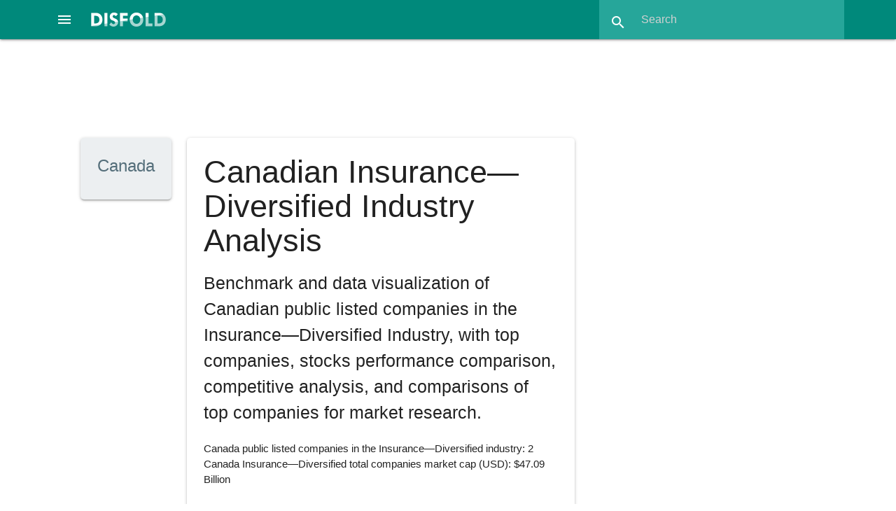

--- FILE ---
content_type: text/html; charset=utf-8
request_url: https://disfold.com/canada/industry/insurance-diversified/
body_size: 7294
content:
<!DOCTYPE html>
<html lang="en">
<head>
<!-- Google tag (gtag.js) -->
<script async src="https://www.googletagmanager.com/gtag/js?id=G-LCD4NF3FCT"></script>
<script>
  window.dataLayer = window.dataLayer || [];
  function gtag(){dataLayer.push(arguments);}
  gtag('js', new Date());
  gtag('config', 'G-LCD4NF3FCT');
</script>
<!-- Google AdSense -->

    <script async src="https://pagead2.googlesyndication.com/pagead/js/adsbygoogle.js?client=ca-pub-4014224489839616"
         crossorigin="anonymous"></script>

    
    <meta charset="utf-8">
    <meta name="viewport" content="width=device-width, initial-scale=1.0">
    <meta name="robots" content="index, follow, max-image-preview:large, max-snippet:-1, max-video-preview:-1">
    <link rel="icon" href="/static/favicon.ico">
    <title>Canadian Insurance—Diversified Industry Analysis</title>
    <meta name="description" content="Benchmark of Canadian public listed companies in the Insurance—Diversified Industry, stocks performance comparison, top companies and competitive analysis">
    <link rel="canonical" href="https://disfold.com/canada/industry/insurance-diversified/" />
    <meta property="og:type" content="article">
    <meta property="og:title" content="Canadian Insurance—Diversified Industry Analysis" />
    <meta property="og:description" content="Benchmark of Canadian public listed companies in the Insurance—Diversified Industry, stocks performance comparison, top companies and competitive analysis" />
    <meta property="og:url" content="https://disfold.com/canada/industry/insurance-diversified/" />
    <meta property="og:site_name" content="Disfold" />
    <meta name="twitter:card">
    <meta name="twitter:site" content="@DisfoldAI">
    <meta name="twitter:creator" content="@DisfoldAI">
    <meta name="twitter:title" content="Canadian Insurance—Diversified Industry Analysis">
    <meta name="twitter:description" content="Benchmark of Canadian public listed companies in the Insurance—Diversified Industry, stocks performance comparison, top companies and competitive analysis">
    <!-- Compiled and minified CSS and JS-->
    <script src="https://cdnjs.cloudflare.com/ajax/libs/materialize/1.0.0/js/materialize.min.js"></script>
    <link rel="stylesheet" href="https://cdnjs.cloudflare.com/ajax/libs/materialize/1.0.0/css/materialize.min.css">
    <!-- Loading materialize components -->
    <script defer src="/static/js/init-materialize.js"></script>
    <!-- CSS override -->
    <link rel="preload" href="/static/style.css" as="style" onload="this.rel='stylesheet'">
    <noscript><link rel="stylesheet" href="/static/style.css"></noscript>
    <!-- Material icons -->
    <link rel="preload" href="https://fonts.googleapis.com/icon?family=Material+Icons&display=swap" as="style" onload="this.rel='stylesheet'">
    <noscript>
        <link rel="stylesheet" href="https://fonts.googleapis.com/icon?family=Material+Icons&display=swap">
    </noscript>
    <!-- Stripe integration, only if logged in (different template for subscription page) -->
    
</head>
<body>
<div class="navbar-fixed">
    <nav class="teal darken-1">
        
        <div class="nav-wrapper">
            <a href="#" data-target="slide-out" class="sidenav-trigger center-align">
                <i class="material-icons white-text">menu</i>
            </a>
            <a href="/" class="brand-logo">
                <img src="/static/disfold-logo.png" alt="Disfold logo" class="logo" style="width:107px;height:20px">
            </a>
<!--             <ul id="nav-mobile" class="right hide-on-med-and-down">
                
                    <li><a href="/pricing/">Pricing</a></li>
                    
                        <li><a href="/accounts/login/">Login</a></li>
                    
                    <li class="deep-orange">
                        <a href="/subscribe/" style="font-weight:bold;">Try for Free</a>
                    </li>
                
            </ul> -->
            <form method=GET action="/search-results" class="header-search teal lighten-1 right">
                <div class="input-field">
                    <input id="search" type="search" placeholder="Search"
                           name="input_query" required>
                    <label class="label-icon" for="search"><i class="material-icons">search</i></label>
                    <i class="material-icons" style="height:30px;width:30px;">close</i>
                </div>
            </form>
        </div>
    </nav>
</div>
<div class="container" style="max-width:none;width:90%;margin:1rem auto 1.5rem;">

    
        
     <div class="row">
          <!-- Disfold App Header 728x90 -->
          <ins class="adsbygoogle"
               style="display:block;width:728px;height:90px;margin:auto;"
               data-ad-client="ca-pub-4014224489839616"
               data-ad-slot="3938533363"></ins>
          <script>
               (adsbygoogle = window.adsbygoogle || []).push({});
          </script>
     </div>

        





<script src="https://cdn.jsdelivr.net/npm/chart.js@4.2.1"></script>

<div class="dashboard">
    <div class="row">
        <div class="col s12 m2 l2">
            <div class="card blue-grey lighten-5 flag">
                <div class="card-content right-align">
                    <h3 class="card-title blue-grey-text text-darken-1">Canada</h3>
                </div>
            </div>
        </div>
        <div class="col s12 m12 l6">
            <div class="card white hoverable">
                <div class="card-content">
                    <h1>Canadian Insurance—Diversified Industry Analysis</h1>
                    
                        <p class="flow-text" style="margin-bottom:1.5rem;">Benchmark and data visualization of Canadian public listed companies in the Insurance—Diversified Industry, with top companies, stocks performance comparison, competitive analysis, and comparisons of top companies for market research.</p>
                        
                            
                                <p>Canada public listed companies in the Insurance—Diversified industry: 2</p>
                                <p>Canada Insurance—Diversified total companies market cap (USD): $47.09 Billion</p>
                            
                        
                    
                </div>
                
                    <a href="companies/">
                        <div class="card-action regular-card blue-grey lighten-5 blue-grey-text text-darken-3">
                            <i class="material-icons left" style="margin-top: 3px;">format_list_bulleted</i>
                            
                                
                                    List of Canadian Insurance—Diversified Companies
                                
                            
                        </div>
                    </a>
                
            </div>
            
                
                    <a href="../../" class="btn-small teal">
                        <img src='/static/flags/ca.gif' loading="lazy"
                             style="display:block;float:left;margin:11px 15px 0 2px">
                         Canada Analysis
                    </a>
                    <a href="../../companies/" class="btn-small teal">
                        <img src='/static/flags/ca.gif' loading="lazy"
                             style="display:block;float:left;margin:11px 15px 0 2px">
                         Top Canadian Companies
                    </a>
                    <br>
                
                <a href="/world/" class="btn-small teal">
                    <i class="material-icons left" style="margin-right:1rem">language</i>
                    World Companies Analysis
                </a>
                <a href="/world/companies/" class="btn-small teal">
                    <i class="material-icons left" style="margin-right:1rem">language</i>
                    World Top Companies
                </a>
            
        </div>
        <div class="col s12 m12 l4">
            
                <!-- <a href="/subscribe/">
    <div class="card hoverable deep-orange white-text">
        <div class="card-content">
            <p style="font-size:1.3rem;line-height:2.5rem;font-weight:bold">
                Top 1-year algo backtest:
                <span class="trading-signal green darken-2 white-text" style="border: 3px solid #fff;">
                    +327.04%
                </span>
            </p>
            <p style="margin: 1rem 0">
                <b>$10,000</b> in March 2024 would now be <b>$42,704</b> by following this algorithm daily at market close.
            </p>
            <p style="margin: 0 0 .75rem;font-weight:bold">
                Use AI to boost your investing & swing trading, now!
            </p>
            <p class="center-align" style="font-size:1.75rem;font-weight:bold">
                Try Disfold DeepFinance FREE
            </p>
        </div>
    </div>
</a> -->
                <!-- Disfold App Column Top -->
<ins class="adsbygoogle"
     style="display:block"
     data-ad-client="ca-pub-4014224489839616"
     data-ad-slot="5906821191"
     data-ad-format="auto"
     data-full-width-responsive="true"></ins>
<script>
     (adsbygoogle = window.adsbygoogle || []).push({});
</script>
            
        </div>
    </div>

    

    
        

        <div class="row">
            <div class="col s12 m12 l4">
                <div class="card white">
                    <div class="card-content">
                        
                            <h2 class="card-title">
                                Largest 2 Companies in the Canadian
                                Insurance—Diversified Industry by Market Cap
                            </h2>
                        
                        <div>
                            <canvas id="bar-chart" style="height:600px;"></canvas>
                        </div>
                        <script>
                        // Bar chart
                        new Chart(document.getElementById("bar-chart"), {
                            type: 'bar',
                            data: {
                              labels: ['Sun Life Financial Inc.', 'iA Financial Corporation Inc.'],
                              datasets: [
                                {
                                  maxBarThickness: 26,
                                  backgroundColor: [
                                      '#26a69a',
                                    ],
                                  data: [35082854321, 12008493878]
                                }
                              ]
                            },
                            options: {
                              indexAxis: 'y',
                              maintainAspectRatio: false,
                              plugins: {
                                legend: { display: false },
                                tooltip: {
                                    displayColors: false,
                                    callbacks: {
                                        label: function(tooltipItems) {
                                            return '$' + tooltipItems.formattedValue;
                                        }
                                    },
                                    titleAlign: 'center',
                                    bodyAlign: 'center',
                                }
                              },
                              title: {
                                display: false,
                              },
                              scales: {
                                y: {
                                    ticks: {
                                        font: {
                                            size: '14',
                                        },
                                        callback: function(value) {
                                            return this.getLabelForValue(value).substr(0,11); // Truncate
                                        },
                                    },
                                },
                                x: {
                                    ticks: {
                                        font: {size: '14'},
                                        // Include a dollar sign in the ticks
                                        callback: function(value, index, values) {
                                            if (value >= 1000000000000) {
                                              value = value / 1e12 + ' T';
                                            } else if (value >= 1000000000) {
                                              value = value / 1e9 + ' B';
                                            } else if (value >= 1000000) {
                                              value = value / 1e9 + ' M';
                                            }
                                            return '$' + value;
                                        }
                                    }
                                },
                            },
                            }
                        });

                        </script>
                    </div>
                </div>
            </div>
            <div class="col s12 m12 l8">
                <div class="card white hoverable">
                    <div class="card-content">
                        
                            <h2 class="card-title">
                                Top 2 Canadian
                                Insurance—Diversified Industry Companies Details as of Jan. 1, 2026
                            </h2>
                        
                        <table class="striped responsive-table">
                            <thead>
                                <tr>
                                    <th>Company</th>
                                    <th class="center-align">Market Cap (USD)</th>
                                    <th>Country</th>
                                    <th>Sector</th>
                                    <th>Industry</th>
                                </tr>
                            </thead>
                            <tbody>
                            
                                <tr>
                                    <td><a href="/company/sun-life-financial-inc/">
                                        
                                            Sun Life Financial Inc.
                                        
                                        </a>
                                    </td>
                                    <td class="center-align">
                                        
                                            <a href="/company/sun-life-financial-inc/marketcap/">
                                                $35.08 B
                                            </a>
                                        
                                    </td>

                                    
                                        <td>
                                            <a href="/canada/">
                                                <img src='/static/flags/ca.gif' loading="lazy" >
                                                Canada
                                            </a>
                                        </td>
                                        <td>
                                            <a href="/canada/sector/financials/">
                                                <img src='/static/flags/ca.gif' loading="lazy" >
                                            Financials</a>
                                        </td>
                                        <td>
                                            <a href="/canada/industry/insurance-diversified/">
                                                <img src='/static/flags/ca.gif' loading="lazy" >
                                            Insurance—Diversified</a>
                                        </td>
                                    

                                </tr>
                            
                                <tr>
                                    <td><a href="/company/ia-financial-corporation-inc/">
                                        
                                            iA Financial Corporation Inc.
                                        
                                        </a>
                                    </td>
                                    <td class="center-align">
                                        
                                            <a href="/company/ia-financial-corporation-inc/marketcap/">
                                                $12.01 B
                                            </a>
                                        
                                    </td>

                                    
                                        <td>
                                            <a href="/canada/">
                                                <img src='/static/flags/ca.gif' loading="lazy" >
                                                Canada
                                            </a>
                                        </td>
                                        <td>
                                            <a href="/canada/sector/financials/">
                                                <img src='/static/flags/ca.gif' loading="lazy" >
                                            Financials</a>
                                        </td>
                                        <td>
                                            <a href="/canada/industry/insurance-diversified/">
                                                <img src='/static/flags/ca.gif' loading="lazy" >
                                            Insurance—Diversified</a>
                                        </td>
                                    

                                </tr>
                            
                            </tbody>
                        </table>
                    </div>
                    <a href="companies/">
                        <div class="card-action regular-card blue-grey lighten-5 blue-grey-text text-darken-3">
                            <i class="material-icons left" style="margin-top: 3px;">format_list_bulleted</i>
                            List of Companies: Canada  Insurance—Diversified
                        </div>
                    </a>
                </div>
            </div>
        </div>
    
<!--     
        <a href="/subscribe/">
  <div class="card hoverable deep-orange white-text">
    <div class="card-content">
        <p style="font-size:1.3rem;font-weight:bold">
            Top 1-year algo backtest:
            <span class="trading-signal green darken-2 white-text" style="margin-right: .5rem; border: 3px solid #fff;">
                +327.04%
            </span>
            - Try Disfold DeepFinance for FREE now!
        </p>
    </div>
  </div>
</a>
     -->
</div>

</div>
<footer class="page-footer teal">
  <div class="container">
    <div class="row">
      <div class="col l5 s12">
        
        <p class="grey-text text-lighten-4">
          Disfold delivers business & financial data, AI-driven financial insights, no-code algorithmic trading
          strategies backtest & rankings, and color-coded trading signals at your fingertips.
          <br><br>
          Make smarter financial decisions with Disfold.
        </p>

<!--         
          <a href="/subscribe/" class="waves-effect waves-light btn deep-orange" style="margin:1rem 0;font-weight:bold;">
            Try Disfold DeepFinance for Free
          </a>
        
 -->
        <br><br>
        <a href="#newsletter-modal" class="modal-trigger" target="_blank"
           aria-label="Subscribe to our Newsletter">
          <i class="fa-regular fa-envelope fa-xl white-text"></i>
        </a>
        <a href="https://twitter.com/DisfoldAI/" target="_blank" rel="noopener noreferrer nofollow"
           aria-label="Follow us on X">
          <i class="fa-brands fa-x-twitter fa-xl white-text"></i>
        </a>
        <a href="https://www.facebook.com/disfold/" target="_blank" rel="noopener noreferrer nofollow"
           aria-label="Like us on Facebook">
          <i class="fa-brands fa-facebook-f fa-xl white-text"></i>
        </a>
        <a href="https://www.linkedin.com/company/disfold" target="_blank" rel="noopener noreferrer nofollow"
           aria-label="Connect with us on LinkedIn">
          <i class="fa-brands fa-linkedin-in fa-xl white-text"></i>
        </a>
        <br><br>

      </div>
      <div class="col l2 offset-l2 s6">
<!--         <h3 class="white-text">Tools</h3>
        <ul>
          <li>
              <a class="grey-text text-lighten-3" href="/backtests/">
                  Strategies Backtests
              </a>
          </li>
          <li>
              <a class="grey-text text-lighten-3" href="/trading-signals/">
                  Trading Signals
              </a>
          </li>
          <li>
              <a class="grey-text text-lighten-3" href="/watchlist/">
                  Watchlist
              </a>
          </li>
        </ul> -->
        <h3 class="white-text">Data</h3>
        <ul>
          <li><a class="grey-text text-lighten-3" href="/stock-indices/">Stock Indices</a></li>
          <li><a class="grey-text text-lighten-3" href="/world/">World Dashboard</a></li>
          <li><a class="grey-text text-lighten-3" href="/world/companies/">Top 1000 Companies</a></li>
          <li><a class="grey-text text-lighten-3" href="/countries/">Countries</a></li>
          <li><a class="grey-text text-lighten-3" href="/sectors-industries/">Sectors & Industries</a></li>
        </ul>
      </div>
      <div class="col l2 offset-l1 s6">
<!--         <h3 class="white-text">Disfold DeepFinance</h3>
        <ul>
          <li><a class="grey-text text-lighten-3" href="/pricing/">Disfold DeepFinance</a></li>
          
            <li><a class="grey-text text-lighten-3" href="/subscribe/">Try for Free</a></li>
          
          <li><a class="grey-text text-lighten-3" href="/accounts/login/">Login</a></li>
          <li>
            <a class="grey-text text-lighten-3" href="https://blog.disfold.com/terms-conditions-disfold-deepfinance/">
              Terms & Conditions
            </a>
          </li>
        </ul> -->
        <h3 class="white-text">Disfold</h3>
        <ul>
          <li><a class="grey-text text-lighten-3" href="https://store.disfold.com/">Store</a></li>
          <li><a class="grey-text text-lighten-3" href="https://blog.disfold.com/">Blog</a></li>
          <li><a class="grey-text text-lighten-3" href="https://blog.disfold.com/about/">About</a></li>
          <li><a class="grey-text text-lighten-3" href="https://blog.disfold.com/privacy/">Privacy</a></li>
          <li><a class="grey-text text-lighten-3" href="https://blog.disfold.com/legal/">Legal</a></li>
          <li><a class="grey-text text-lighten-3" href="https://blog.disfold.com/contact/">Contact</a></li>
        </ul>
      </div>
    </div>
  </div>
  <div class="footer-copyright">
    <div class="container">
    Copyright © 2026 Disfold
    </div>
  </div>
</footer>

<!-- Newsletter Popup with Materialize Modal -->
<div id="newsletter-modal" class="modal">
  <!-- Mailchimp embed form -->
    <div id="mc_embed_shell" style="margin:2rem;">
    <div id="mc_embed_signup">
        <form action="https://disfold.us4.list-manage.com/subscribe/post?u=d5ce25d7b7c70999326703673&amp;id=e2726f37d2&amp;f_id=0003c8e8f0" method="post" id="mc-embedded-subscribe-form" name="mc-embedded-subscribe-form" class="validate" target="_self" novalidate="">
            <div id="mc_embed_signup_scroll">
                <h3>Stay ahead with the Disfold Newsletter!</h3>
                <p>
                    Join 6,000 data-loving subscribers who enjoy special offers and our Weekly Market Overview:
                <br>
                    Top Moving Indices & Stocks | Indices' Breakouts & Breakdowns | Golden & Death Crosses... and Upcoming Ones!
                <br>
                    <b>Subscribe Now!</b>
                </p>

                <div class="indicates-required right"><span class="asterisk">*</span> indicates required</div>
                <div class="mc-field-group"><label for="mce-EMAIL">Email Address <span class="asterisk">*</span></label><input type="email" name="EMAIL" class="required email" id="mce-EMAIL" required="" value=""></div><div class="mc-field-group"><label for="mce-FNAME">First Name </label><input type="text" name="FNAME" class=" text" id="mce-FNAME" value=""></div><div class="mc-field-group"><label for="mce-LNAME">Last Name </label><input type="text" name="LNAME" class=" text" id="mce-LNAME" value=""></div>
    <div hidden=""><input type="hidden" name="tags" value="7465688"></div>
            <div id="mce-responses" class="clear">
                <div class="response" id="mce-error-response" style="display: none;"></div>
                <div class="response" id="mce-success-response" style="display: none;"></div>
            </div><div aria-hidden="true" style="position: absolute; left: -5000px;"><input type="text" name="b_d5ce25d7b7c70999326703673_e2726f37d2" tabindex="-1" value=""></div><div class="clear"><input type="submit" name="subscribe" id="mc-embedded-subscribe" class="button btn-large" value="Subscribe"></div>
        </div>
    </form>
    </div>
    </div>
</div>

<!-- Code to open popup for non-signed users after 30sec: Hidden input to store is_signed_in status -->

    <input type="hidden" id="is-signed-in" value="false">

<!-- Sidenav in bottom to reduce layout shifts -->
<ul id="slide-out" class="sidenav">
<!--     
        <li><span class="subheader">Disfold DeepFinance</span></li>
        <li><a href="/pricing/"><i class="material-icons">attach_money</i>Pricing</a></li>
        
            <li><a href="/accounts/login/"><i class="material-icons">lock_outline</i>Login</a></li>
        
        <li><a href="/subscribe/" class="deep-orange white-text">
            <i class="material-icons white-text">stars</i>Try DeepFinance Free</a>
        </li>
     -->
    
    <!-- <li><div class="divider"></div></li>
    <li><span class="subheader">Tools</span></li>
    <li>
        <a class="waves-effect" href="/backtests/">
        <i class="material-icons">wb_incandescent</i>
            Algorithms Backtests
        </a>
    </li>
    <li>
        <a class="waves-effect" href="/trading-signals/">
        <i class="material-icons">swap_vert</i>
            Trading Signals
        </a>
    </li>
    <li>
        <a class="waves-effect" href="/market-tracker/">
        <i class="fa-sharp fa-regular fa-timer fa-xl" style="margin-left:2px"></i>
            Returns Tracker
            <span class="new badge blue"></span>
        </a>
    </li>
    <li>
        <a class="waves-effect" href="/watchlist/">
        <i class="material-icons">visibility</i>
            Watchlist
        </a>
    </li> -->
    <!-- <li><div class="divider"></div></li> -->
    <li><span class="subheader">Data</span></li>
    <li>
        <a href="/stock-indices/">
            <i class="fa-sharp fa-regular fa-chart-line fa-xl" style="margin-left:2px"></i>
            Stock Indices
        </a>
    </li>
    <li><a href="/world/"><i class="material-icons">dashboard</i>World Dashboard</a></li>
    <li><a href="/world/companies/"><i class="material-icons">format_list_numbered</i>Top 1000 Companies</a></li>
    <li><a href="/countries/"><i class="material-icons">public</i>Countries</a></li>
    <li><a href="/sectors-industries/"><i class="material-icons">class</i>Sectors & Industries</a></li>

    

    <li><div class="divider"></div></li>
    <li><a class="sidenav-close" href="#!"><i class="material-icons">first_page</i>Close Menu</a></li>
</ul>
</body>
</html>
<!-- Font Awesome icons CSS embed code -->
<link rel="preload" href="https://kit.fontawesome.com/de17ebd5b9.css" as="style" onload="this.onload=null;this.rel='stylesheet'">
<noscript>
    <link rel="stylesheet" href="https://kit.fontawesome.com/de17ebd5b9.css">
</noscript>

--- FILE ---
content_type: text/html; charset=utf-8
request_url: https://www.google.com/recaptcha/api2/aframe
body_size: 268
content:
<!DOCTYPE HTML><html><head><meta http-equiv="content-type" content="text/html; charset=UTF-8"></head><body><script nonce="IL85YxNHc2lCjeiUWwzs7w">/** Anti-fraud and anti-abuse applications only. See google.com/recaptcha */ try{var clients={'sodar':'https://pagead2.googlesyndication.com/pagead/sodar?'};window.addEventListener("message",function(a){try{if(a.source===window.parent){var b=JSON.parse(a.data);var c=clients[b['id']];if(c){var d=document.createElement('img');d.src=c+b['params']+'&rc='+(localStorage.getItem("rc::a")?sessionStorage.getItem("rc::b"):"");window.document.body.appendChild(d);sessionStorage.setItem("rc::e",parseInt(sessionStorage.getItem("rc::e")||0)+1);localStorage.setItem("rc::h",'1769079339626');}}}catch(b){}});window.parent.postMessage("_grecaptcha_ready", "*");}catch(b){}</script></body></html>